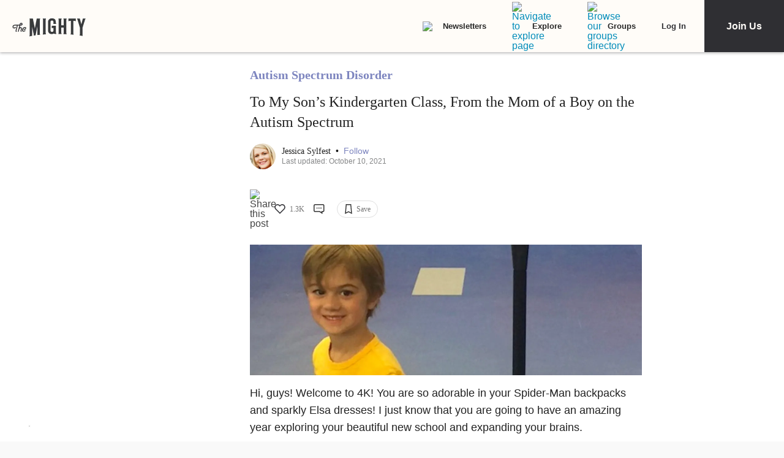

--- FILE ---
content_type: application/javascript; charset=utf-8
request_url: https://fundingchoicesmessages.google.com/f/AGSKWxWyb5bKlZeexwtSudqmGjvSKfpd88gbPv5YxM0LUO1nyQ9Jf3n0UlLkcY4Wdz9DTdQNTB5Ktgg2EllPQ6F7AQpkL054DYxX_3PyLUeSsIML5H7ZjwqBQam4FpX4w9SCD7FFyX2mAZQrXCWjSJWymQjeJTWHvE5jT8lJnF2HVw6sP1Yq3HZVpk62ESR3/_/mmsAds./adv/mjx./ad-sovrn./getAdsForClient?/iframeads.
body_size: -1289
content:
window['da6820e3-4e8b-4111-8929-b2e07082af22'] = true;